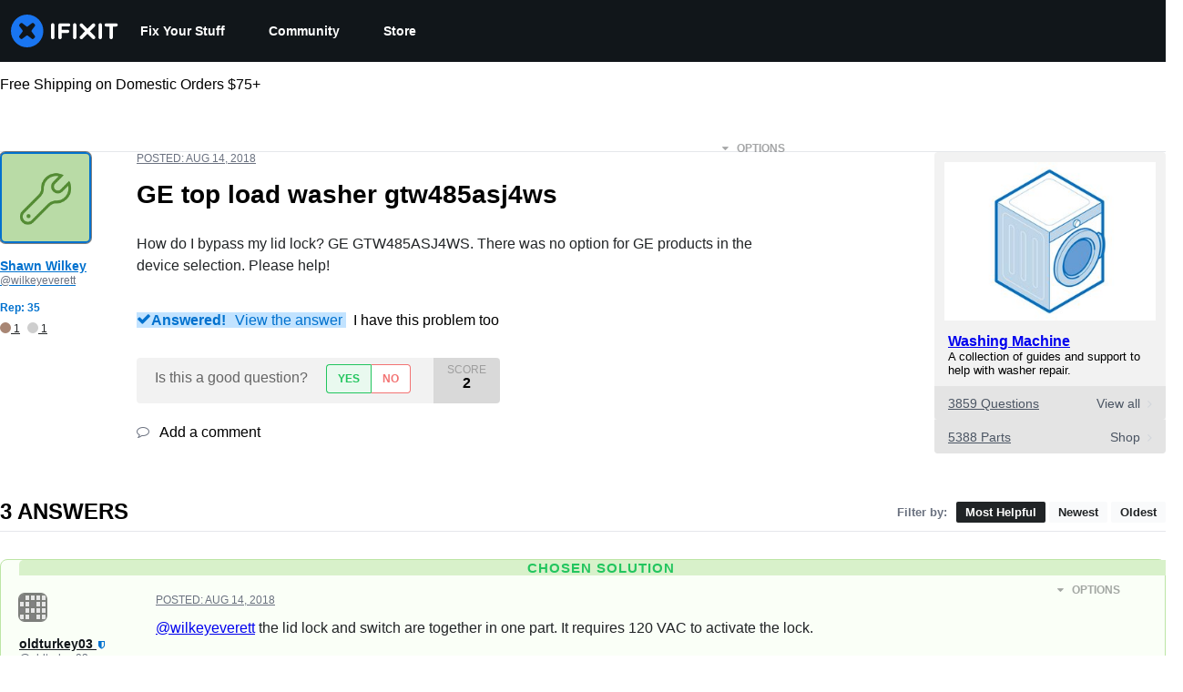

--- FILE ---
content_type: text/json
request_url: https://conf.config-security.com/model
body_size: 85
content:
{"title":"recommendation AI model (keras)","structure":"release_id=0x30:26:28:3d:6b:23:45:5c:69:40:5a:5a:4d:33:74:68:2d:4d:76:65:49:6f:77:33:53:66:75:59:63;keras;f3zo1xr5ov74en3mtsvqzj29nr5x57yhc3duc3p85e4r6g5rgd8xci7rgop7wdgkvh1arh1q","weights":"../weights/3026283d.h5","biases":"../biases/3026283d.h5"}

--- FILE ---
content_type: application/javascript
request_url: https://prism.app-us1.com/?a=1000565048&u=https%3A%2F%2Fwww.ifixit.com%2FAnswers%2FView%2F508785%2FGE%2Btop%2Bload%2Bwasher%2Bgtw485asj4ws
body_size: 126
content:
window.visitorGlobalObject=window.visitorGlobalObject||window.prismGlobalObject;window.visitorGlobalObject.setVisitorId('1fed62bd-91d2-41e9-8477-835c73dc820a', '1000565048');window.visitorGlobalObject.setWhitelistedServices('tracking', '1000565048');